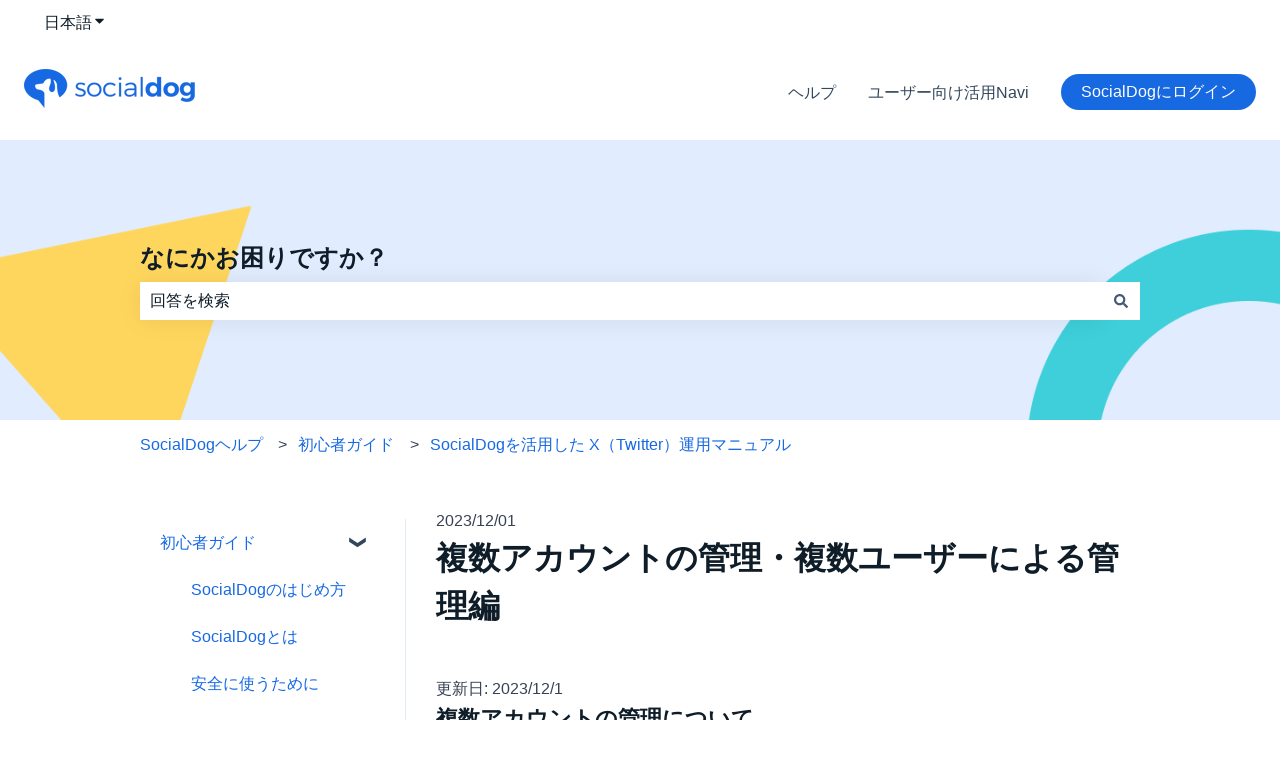

--- FILE ---
content_type: text/css
request_url: https://js-na2.hubspotfeedback.com/relatedarticles.css
body_size: -452
content:
#kb-related-articles h3{margin-top:50px;margin-bottom:12px}#kb-related-articles h6{margin-top:12px}#kb-related-articles ul{list-style-type:none;padding-left:0;margin-top:0}#kb-related-articles ul li{font-size:14px;margin-top:1rem}#kb-related-articles ul li:first-child{margin-top:0}


/*# sourceMappingURL=//static.hsappstatic.net/related-articles-knowledge-js/static-1.3588/sass/project.css.map*/